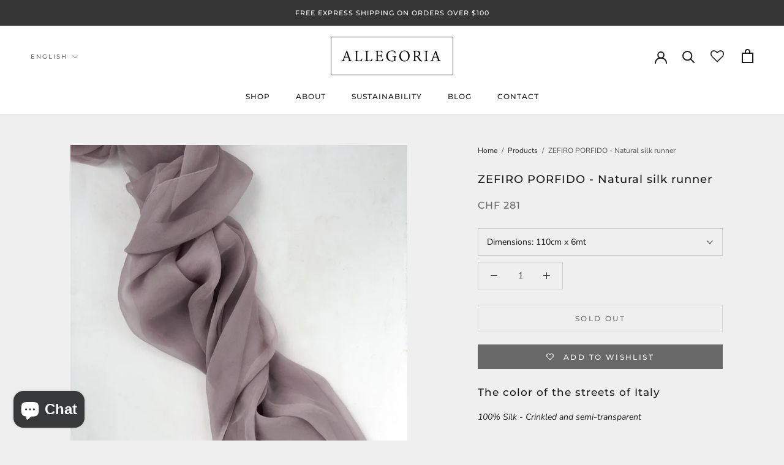

--- FILE ---
content_type: application/javascript; charset=utf-8
request_url: https://cs.iubenda.com/cookie-solution/confs/js/56345671.js
body_size: -287
content:
_iub.csRC = { showBranding: true, publicId: 'a5ee1260-6db6-11ee-8bfc-5ad8d8c564c0', floatingGroup: false };
_iub.csEnabled = true;
_iub.csPurposes = [1,7,2];
_iub.cpUpd = 1740205948;
_iub.csT = 0.025;
_iub.googleConsentModeV2 = true;
_iub.totalNumberOfProviders = 3;


--- FILE ---
content_type: text/javascript
request_url: https://www.allegoriatextiles.com/cdn/shop/t/7/assets/custom.js?v=163800516489654159091659013729
body_size: -797
content:
document.addEventListener("variant:changed",function(event){defineDiscount()});
//# sourceMappingURL=/cdn/shop/t/7/assets/custom.js.map?v=163800516489654159091659013729
